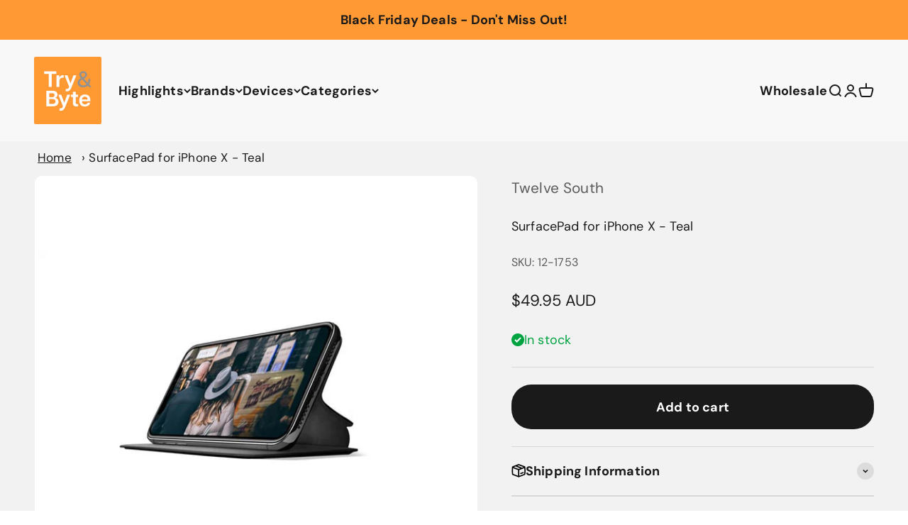

--- FILE ---
content_type: text/css
request_url: https://tryandbyte.com.au/cdn/shop/t/65/assets/extra_items.css?v=45804962849761570531758585833
body_size: -530
content:
/** Shopify CDN: Minification failed

Line 16:43 Expected identifier but found "!"
Line 28:0 Unexpected "{"
Line 28:1 Expected identifier but found "%"
Line 32:0 Unexpected "{"
Line 32:1 Expected identifier but found "%"

**/
.block-text-content {
    padding: 1.2em;
    min-height: 38vh;   
}

.heading, .h0, .h1, .h2, .h3, .h4, .h5, .h6, .prose :is(h1, h2, h3, h4, h5, h6) {
    font-family: articulat-cf, sans-serif; !important;
    font-weight: var(--heading-font-weight);
    font-style: var(--heading-font-style);
    letter-spacing: var(--heading-letter-spacing);
    text-transform: var(--heading-text-transform);
    overflow-wrap: anywhere;
  }

  .block_scrollbar {
    padding-top: 0.5rem;
  }

{% if template.name == 'product' %}
  .section--tight {
  padding-block-start: 0.2em;
}
{% endif %}

.badge--coming-soon {
  background-color: blue;
  color: white;
}

--- FILE ---
content_type: text/css
request_url: https://cdn.boostcommerce.io/widget-integration/theme/customization/try-byte.myshopify.com/5ivg-uOhrw/customization-1758587935412.css
body_size: -120
content:
/*********************** Custom css for Boost AI Search & Discovery  ************************/

.boost-sd__product-label--comingsoon {
  background-color: blue;
  color: white;
}

--- FILE ---
content_type: text/javascript; charset=utf-8
request_url: https://tryandbyte.com.au/products/twelve-south-surfacepad-iphone-x-teal.js
body_size: 2249
content:
{"id":2028217270342,"title":"SurfacePad for iPhone X - Teal","handle":"twelve-south-surfacepad-iphone-x-teal","description":"\u003cp\u003e\u003cstrong\u003eMinimal. Functional. And oh so beautiful.\u003c\/strong\u003e\u003c\/p\u003e\u003cp\u003eSurfacePad for iPhone was designed for those who crave a thinner minimal iPhone cover - and not a \"big styrofoam helmet\" as Jerry Seinfeld would say. This super thin, luxury leather cover protects the front and back of your iPhone from common hazards, like concrete countertops or the keys in your purse. Along with basic protection, our newest SurfacePad for iPhone X offers automatic wake\/sleep functionality when you open or close the front flap. As always, this beautiful cover features card slots for your ID and credit card and a display stand for showing off that hilarious video you discovered. It's everything you need rolled into one beautiful leather jacket.\u003c\/p\u003e\u003cp\u003e\u003cstrong\u003eNew features for your new iPhone X.\u003c\/strong\u003e\u003c\/p\u003e\u003cp\u003eDesigned exclusively for iPhone X, the new SurfacePad offers some great new features. This model is made of character rich, full-grain leather that will naturally patina over time. SurfacePad for X now wakes iPhone when you open the case and puts it to sleep when you close it - one of only a few out there with this amazing function! This sleek cover has two card slots and folds into a viewing stand for full screen, hands-free viewing.\u003c\/p\u003e\u003cp\u003e\u003cstrong\u003eSit back and watch.\u003c\/strong\u003e\u003c\/p\u003e\u003cp\u003eThe big, beautiful display on iPhone gives you so many reasons to use iPhone hands-free, that a case without a stand is not an option anymore. Fortunately, SurfacePad’s built-in stand is perfect for watching movies, hanging out with friends on FaceTime, and more. Flex the back of SurfacePad to put iPhone into display mode, and you’ll be ready for hands-free selfies, watching game highlights at the bar or catching a TED Talk in your favorite coffee shop.\u003c\/p\u003e\u003cp\u003e\u003cstrong\u003eRoom for two cards... and Apple Pay.\u003c\/strong\u003e\u003c\/p\u003e\u003cp\u003eThe inside front cover of SurfacePad for iPhone has two slots for cards. Thanks to Apple Pay and Passbook, you can keep your bank cards and tickets on your iPhone and your ID and transit cards in your SurfacePad. Or simply use the slots for a night on the town with your ID and Bank Card. SurfacePad’s two card slots are the perfect complement to your new lighter Apple Pay world.\u003c\/p\u003e\u003cp\u003e\u003cstrong\u003eFashion meets function.\u003c\/strong\u003e\u003c\/p\u003e\u003cp\u003eSurfacePad is a simple leather jacket designed to dress up your iPhone while slimming down what you carry. This featherlight jacket has two built-in card slots so you can leave your wallet or purse behind when you head out. This elegant leather wrap tops a thick, plastic case when it comes to style points. SurfacePad is the iPhone accessory to pair with a blazer or your leather computer bag.\u003c\/p\u003e\u003cp\u003e\u003cstrong\u003eInstalls like a screen protector, covers like a glove.\u003c\/strong\u003e\u003c\/p\u003e\u003cp\u003eWith the new all-glass design of iPhone X, Twelve South's SurfaceGrip technology works better than ever. This special adhesive lets you attach and remove the SurfacePad many times, without leaving any sticky residue behind.\u003c\/p\u003e\u003cp\u003e\u003cstrong\u003eFeatures\u003c\/strong\u003e\u003c\/p\u003e\u003cp\u003e- Automatic wake \/ sleep functionality\u003c\/p\u003e\u003cp\u003e- Hands free viewing \u0026amp; display stand\u003c\/p\u003e\u003cp\u003e- 2 card slots to streamline your everyday carry\u003c\/p\u003e\u003cp\u003e- Qi charging compatible\u003c\/p\u003e\u003cp\u003e- Ultra-thin full-grain leather cover fits comfortably in your pocket or bag\u003c\/p\u003e","published_at":"2021-08-20T13:58:50+10:00","created_at":"2019-03-19T11:47:18+11:00","vendor":"Twelve South","type":"Phone Cases","tags":["iPhone X","SurfacePad","Twelve South"],"price":4995,"price_min":4995,"price_max":4995,"available":true,"price_varies":false,"compare_at_price":0,"compare_at_price_min":0,"compare_at_price_max":0,"compare_at_price_varies":false,"variants":[{"id":20561666932806,"title":"Default","option1":"Default","option2":null,"option3":null,"sku":"12-1753","requires_shipping":true,"taxable":true,"featured_image":{"id":11715257008198,"product_id":2028217270342,"position":3,"created_at":"2019-06-13T16:01:51+10:00","updated_at":"2019-08-16T15:40:48+10:00","alt":null,"width":1000,"height":1000,"src":"https:\/\/cdn.shopify.com\/s\/files\/1\/0027\/2685\/4726\/products\/12-1753_3.jpg?v=1565934048","variant_ids":[20561666932806]},"available":true,"name":"SurfacePad for iPhone X - Teal","public_title":null,"options":["Default"],"price":4995,"weight":0,"compare_at_price":0,"inventory_management":"shopify","barcode":"811370022062","featured_media":{"alt":null,"id":1827969400902,"position":3,"preview_image":{"aspect_ratio":1.0,"height":1000,"width":1000,"src":"https:\/\/cdn.shopify.com\/s\/files\/1\/0027\/2685\/4726\/products\/12-1753_3.jpg?v=1565934048"}},"requires_selling_plan":false,"selling_plan_allocations":[]}],"images":["\/\/cdn.shopify.com\/s\/files\/1\/0027\/2685\/4726\/products\/12-1753_1.jpg?v=1565934044","\/\/cdn.shopify.com\/s\/files\/1\/0027\/2685\/4726\/products\/12-1753_2.jpg?v=1565934046","\/\/cdn.shopify.com\/s\/files\/1\/0027\/2685\/4726\/products\/12-1753_3.jpg?v=1565934048","\/\/cdn.shopify.com\/s\/files\/1\/0027\/2685\/4726\/products\/Twelve_South_SurfacePad_iPhone_X_Teal_3.jpg?v=1565934051","\/\/cdn.shopify.com\/s\/files\/1\/0027\/2685\/4726\/products\/Twelve_South_SurfacePad_iPhone_X_Teal_4.jpg?v=1565934054","\/\/cdn.shopify.com\/s\/files\/1\/0027\/2685\/4726\/products\/Twelve_South_SurfacePad_iPhone_X_Teal_5.jpg?v=1565934056"],"featured_image":"\/\/cdn.shopify.com\/s\/files\/1\/0027\/2685\/4726\/products\/12-1753_1.jpg?v=1565934044","options":[{"name":"Title","position":1,"values":["Default"]}],"url":"\/products\/twelve-south-surfacepad-iphone-x-teal","media":[{"alt":null,"id":1827969335366,"position":1,"preview_image":{"aspect_ratio":1.0,"height":1000,"width":1000,"src":"https:\/\/cdn.shopify.com\/s\/files\/1\/0027\/2685\/4726\/products\/12-1753_1.jpg?v=1565934044"},"aspect_ratio":1.0,"height":1000,"media_type":"image","src":"https:\/\/cdn.shopify.com\/s\/files\/1\/0027\/2685\/4726\/products\/12-1753_1.jpg?v=1565934044","width":1000},{"alt":null,"id":1827969368134,"position":2,"preview_image":{"aspect_ratio":1.0,"height":1000,"width":1000,"src":"https:\/\/cdn.shopify.com\/s\/files\/1\/0027\/2685\/4726\/products\/12-1753_2.jpg?v=1565934046"},"aspect_ratio":1.0,"height":1000,"media_type":"image","src":"https:\/\/cdn.shopify.com\/s\/files\/1\/0027\/2685\/4726\/products\/12-1753_2.jpg?v=1565934046","width":1000},{"alt":null,"id":1827969400902,"position":3,"preview_image":{"aspect_ratio":1.0,"height":1000,"width":1000,"src":"https:\/\/cdn.shopify.com\/s\/files\/1\/0027\/2685\/4726\/products\/12-1753_3.jpg?v=1565934048"},"aspect_ratio":1.0,"height":1000,"media_type":"image","src":"https:\/\/cdn.shopify.com\/s\/files\/1\/0027\/2685\/4726\/products\/12-1753_3.jpg?v=1565934048","width":1000},{"alt":null,"id":1855446253638,"position":4,"preview_image":{"aspect_ratio":1.0,"height":1500,"width":1500,"src":"https:\/\/cdn.shopify.com\/s\/files\/1\/0027\/2685\/4726\/products\/Twelve_South_SurfacePad_iPhone_X_Teal_3.jpg?v=1565934051"},"aspect_ratio":1.0,"height":1500,"media_type":"image","src":"https:\/\/cdn.shopify.com\/s\/files\/1\/0027\/2685\/4726\/products\/Twelve_South_SurfacePad_iPhone_X_Teal_3.jpg?v=1565934051","width":1500},{"alt":null,"id":1855446319174,"position":5,"preview_image":{"aspect_ratio":1.0,"height":1500,"width":1500,"src":"https:\/\/cdn.shopify.com\/s\/files\/1\/0027\/2685\/4726\/products\/Twelve_South_SurfacePad_iPhone_X_Teal_4.jpg?v=1565934054"},"aspect_ratio":1.0,"height":1500,"media_type":"image","src":"https:\/\/cdn.shopify.com\/s\/files\/1\/0027\/2685\/4726\/products\/Twelve_South_SurfacePad_iPhone_X_Teal_4.jpg?v=1565934054","width":1500},{"alt":null,"id":1855446417478,"position":6,"preview_image":{"aspect_ratio":1.0,"height":1500,"width":1500,"src":"https:\/\/cdn.shopify.com\/s\/files\/1\/0027\/2685\/4726\/products\/Twelve_South_SurfacePad_iPhone_X_Teal_5.jpg?v=1565934056"},"aspect_ratio":1.0,"height":1500,"media_type":"image","src":"https:\/\/cdn.shopify.com\/s\/files\/1\/0027\/2685\/4726\/products\/Twelve_South_SurfacePad_iPhone_X_Teal_5.jpg?v=1565934056","width":1500}],"requires_selling_plan":false,"selling_plan_groups":[]}